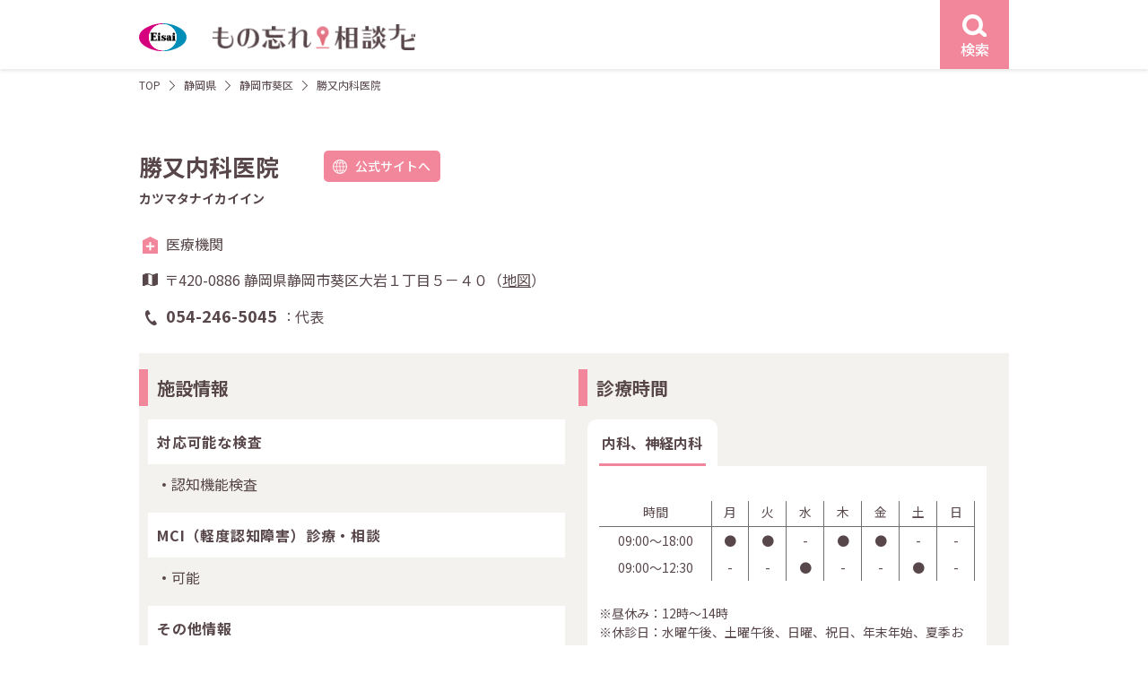

--- FILE ---
content_type: text/html; charset=UTF-8
request_url: https://e-65.eisai.jp/map/detail.php?id=4840
body_size: 7473
content:
<!DOCTYPE html>
<html lang="ja">
<head>
	<meta charset="utf-8">
	<title>勝又内科医院 | もの忘れ相談ナビ</title>
	<meta name="description" content="【エーザイ公式】もの忘れ相談ナビはエーザイ株式会社が運営する認知症医療機関検索サイトです。認知症に関する相談ができる静岡県 静岡市 葵区の勝又内科医院の情報です。">	
	<meta name="robots" content="index,follow">
	<meta http-equiv="X-UA-Compatible" content="IE=Edge">
	<meta name="format-detection" content="telephone=no">
	<meta name="viewport" content="width=device-width, initial-scale=1">

	<link rel="canonical" href="https://e-65.eisai.jp/map/detail.php?id=4840">

	<meta property="og:title" content="勝又内科医院 | もの忘れ相談ナビ">	
	<meta property="og:type" content="article">
	<meta property="og:url" content="https://e-65.eisai.jp/map/detail.php?id=4840">
	<meta property="og:description" content="【エーザイ公式】もの忘れ相談ナビはエーザイ株式会社が運営する認知症医療機関検索サイトです。認知症に関する相談ができる静岡県 静岡市 葵区の勝又内科医院の情報です。">
	<meta property="og:site_name" content="もの忘れ相談ナビ">
	<meta property="og:image" content="https://e-65.eisai.jp/map/_assets/img/ogimage.jpg">
	<link rel="shortcut icon" href="/map/favicon.ico">
	<link rel="preconnect" href="https://fonts.gstatic.com" crossorigin>
	<link rel="preload" as="style" href="https://fonts.googleapis.com/css2?family=Noto+Sans+JP:wght@400;500;700&display=swap">
	<link rel="stylesheet" href="https://fonts.googleapis.com/css2?family=Noto+Sans+JP:wght@400;500;700&display=swap" media="print" onload="this.media='all'">
	<link href="/map/_assets/css/common.min.css?v=20250303" rel="stylesheet">
	<link href="/map/_assets/css/detail.min.css?v=20250303" rel="stylesheet">
	<script type="application/ld+json">
{
    "@context": "https://schema.org",
    "@type": "BreadcrumbList",
    "itemListElement": [
        {
            "@type": "ListItem",
            "position": 1,
            "item": {
                "@id": "/map/",
                "name": "もの忘れ相談ナビ"
            }
        },
        {
            "@type": "ListItem",
            "position": 2,
            "item": {
                "@id": "/map/area02.php?pref_id=635",
                "name": "静岡県から探す"
            }
        },
        {
            "@type": "ListItem",
            "position": 3,
            "item": {
                "@id": "/map/result.php?pref_id=22&city_id=635&town_id=590",
                "name": "静岡県 静岡市 葵区の医療施設一覧"
            }
        },
        {
            "@type": "ListItem",
            "position": 4,
            "item": {
                "@id": "/map/detail.php?id=4840&pref_id=22&city_id=635&town_id=590",
                "name": "勝又内科医院"
            }
        }
    ]
}
</script>
		<script type="application/ld+json">
{
    "@context": "https://schema.org",
    "@type": "Hospital",
    "name": "勝又内科医院",
    "url": "/map/detail.php?id=4840&pref_id=22&city_id=635&town_id=590",
    "telephone": "054-246-5045",
    "faxNumber": "054-246-5045",
    "MedicalSpecialty": "内科、神経内科",
    "address": {
        "@type": "PostalAddress",
        "postalCode": "420-0886",
        "streetAddress": "静岡県静岡市葵区大岩１丁目５－４０",
        "addressCountry": {
            "@type": "Country",
            "name": "JP"
        }
    },
    "geo": {
        "@type": "GeoCoordinates",
        "latitude": 34.993947,
        "longitude": 138.381907
    }
}
</script>
	</head>
<body class="detail">
	<!-- Google Tag Manager -->
	<noscript><iframe src="//www.googletagmanager.com/ns.html?id=GTM-KT37LF7" height="0" width="0" style="display:none;visibility:hidden"></iframe></noscript>
<script>
(function (w, d, s, l, i) {
	w[l] = w[l] || []; w[l].push({
	'gtm.start':
	new Date().getTime(), event: 'gtm.js'
	}); var f = d.getElementsByTagName(s)[0],
	j = d.createElement(s), dl = l != 'dataLayer' ? '&l=' + l : ''; j.async = true; j.src =
	'//www.googletagmanager.com/gtm.js?id=' + i + dl; f.parentNode.insertBefore(j, f);
	})(window, document, 'script', 'dataLayer', 'GTM-KT37LF7');</script>
	<!-- End Google Tag Manager -->
	<div id="content-wrap">
		<header id="header" class="l-header">
			<div class="l-header__wrap l-content">
				<div class="l-header__logo">
					<a href="/map/">
						<figure class="site-logo">
							<img src="/map/_assets/img/common/logo.svg" width="53" height="32" alt="もの忘れ相談ナビ">
						</figure><!-- /.site-logo -->
						<h1 class="site-name"><img src="/map/_assets/img/common/logo_name.png" srcset="/map/_assets/img/common/logo_name.png 1x,/map/_assets/img/common/logo_name@2x.png 2x" width="226" height="32" alt="もの忘れ相談ナビ"></h1>
					</a>
				</div><!-- /.l-header__logo -->
				<div class="l-header__search">
					<a href="#search-modal" class="js-modal event-search-header">
						<figure class="search-icon">
							<img src="/map/_assets/img/icons/icon_search_w.svg" width="26.7" height="24.57" alt="検索">
						</figure>
						<div class="search-label text-center">検索</div>
					</a><!-- /.js-modal -->
				</div><!-- /.l-header__search -->
			</div><!-- /.l-header__wrap -->
		</header><!-- /l-header -->
		<div id="main-column" class="d-flex">
			<main id="primary"><div class="c-breadcrumb l-content">
	<ol class="c-breadcrumb__lists no-bullet">
		<li><a href="/map/">TOP</a></li>
		<li><a href="/map/area02.php?pref_id=22">静岡県</a></li>
		<li>	
			<a href="/map/result.php?pref_id=22&city_id=635&town_id=590">
				静岡市葵区			</a>
		</li>
		<li>勝又内科医院</li>
	</ol><!-- /.c-breadcrumb__lists -->
</div><!-- /.c-breadcrumb -->
<div class="l-content p-detail">

		<div class="p-detail__head">
		<div class="head__name">
			<h2 class="detail-name">勝又内科医院</h2>
						<div class="detail-site u-pc">
				<a href="https://www.katsumata-naika.net/" class="c-button pink radius site event-site-facility" target="_blank"><span class="name">公式サイトへ</span></a>
			</div><!-- ./site -->
					</div><!-- /.head__name -->
				<h3 class="head__kana">カツマタナイカイイン</h3>
				<div class="head__info">
			<div class="type type-medical">医療機関</div>
			<div class="address">
				〒420-0886 				静岡県静岡市葵区大岩１丁目５－４０（<a href="#map-modal" class="js-modal">地図</a>）
			</div>
			<div class="tel">
				<dl class="tel__list">
					<dt class="list-tel">054-246-5045</dt>
					<dd class="list-caption">代表</dd>
														</dl><!-- /.tel__list -->
			</div><!-- /.tel -->
			<div class="navi u-sp">
				<ul class="no-bullet">
					<li class="navi-tel"><a href="tel:054-246-5045" class="c-button pink call radius event-call-represent"><span class="name">電話をかける</span></a></li>
										<li class="navi-site"><a href="https://www.katsumata-naika.net/" class="c-button pink site radius event-site-facility" target="_blank"><span class="name">公式サイトへ</span></a></li>
									</ul><!-- /ul.no-bullet -->
			</div><!-- /.navi -->
		</div><!-- /.head__info -->
	</div><!-- /.p-detail__head -->
		 
	<div class="p-detail__info two-grid">
				<div class="info__row institution">
			<div class="c-title__h3 title-border-pink-detail info__title">
				<h3 class="title">施設情報</h3>
			</div><!-- /.c-title -->
			<div class="info__inner">
								<div class="institution__title">
					<h4 class="title">対応可能な検査</h4>
									</div><!-- /.institution__title -->
				<div class="institution__content">
					<ul class="institution__lists">
						<li>認知機能検査</li>					</ul><!-- /.institution__lists -->
				</div><!-- /.institution__content -->
				
								<div class="institution__title">
										<h4 class="title">MCI（軽度認知障害）診療・相談</h4>
					<!-- <h4 class="title">対応可能な認知症</h4> -->
														</div><!-- /.institution__title -->
				<div class="institution__content">
					<ul class="institution__lists">
						<li>可能</li>
					</ul><!-- /.institution__lists -->
				</div><!-- /.institution__content -->
				
								<div class="institution__title">
					<h4 class="title">その他情報</h4>
				</div><!-- /.institution__title -->
				<div class="institution__content">
					<ul class="institution__lists">
																																				<li>成年後見人の鑑定書作成</li>
																		<li>介護保険 主治医意見書作成</li>
																		
					</ul><!-- /.institution__lists -->
				</div><!-- /.institution__content -->
				
								<div class="institution__title">
					<h4 class="title">施設案内の特記事項</h4>
				</div>
				<div class="institution__content">
				<ul class="institution__lists full">
															</ul><!-- /.institution__lists -->
											<div class="institution__info_other">
					静岡市認知症協議会会員					</div>
									
				</div><!-- /.institution__lists -->
				
			</div><!-- /.info__inner -->
		</div><!-- /.info__row -->
						<div class="info__row consultation">
			<div class="c-title__h3 title-border-pink-detail info__title">
				<h3 class="title-name">診療時間</h3>
			</div><!-- /.c-title -->
			<div class="info__inner">
				<ul class="no-bullet consultation__tab-head">
										<li><a href="#tab01" class="js-tabs event-tab-consultation is-active">内科、神経内科</a></li>
																			</ul><!-- /.consultation__tab-head -->
								<div id="tab01" class="js-tabs-content is-open">
									<div class="consultation__tab-content">
						<div class="consultation__annotation">
																											</div><!-- /.consultation__annotation -->
												<table class="consultation__table">
							<tr>
								<th class="time">時間</th>
								<th>月</th>
								<th>火</th>
								<th>水</th>
								<th>木</th>
								<th>金</th>
								<th>土</th>
								<th>日</th>
							</tr>
							<tr><td>09:00〜18:00</td><td>●</td><td>●</td><td>-</td><td>●</td><td>●</td><td>-</td><td>-</td></tr>							</tr>
							<tr><td>09:00〜12:30</td><td>-</td><td>-</td><td>●</td><td>-</td><td>-</td><td>●</td><td>-</td></tr>							</tr>
													</table><!-- /.consultation__table -->
																		<div class="consultation__annotation">
							<p>※昼休み：12時～14時<br />
※休診日：水曜午後、土曜午後、日曜、祝日、年末年始、夏季お盆期間</p>
						</div><!-- /.consultation__annotation -->
											</div><!-- /.consultation__tab-content -->
									</div><!-- /.js-tabs-content -->
				
											</div><!-- /.info__innder -->
		</div><!-- /.p-detail__info -->	
			</div><!-- /.p-detail__info -->
		<div class="p-detail__other">
		<div class="c-title__h3 title-border-pink-detail other__title">
						
			<h3 class="title-name">静岡県静岡市葵区のその他の施設</h3>
		</div><!-- /.c-title -->
		<div class="other__list">

			<div class="other__list-start">
				<ul class="no-bullet">
					<li><a href="detail.php?id=4825">静岡赤十字病院</a></li><li><a href="detail.php?id=5137">あおばこころのクリニック</a></li><li><a href="detail.php?id=4830">溝口病院</a></li><li><a href="detail.php?id=5117">えのもと循環器科・内科</a></li><li><a href="detail.php?id=4839">大石内科循環器科医院</a></li></ul><!-- /.no-bullet --></div><!-- /.other__list-start --><div class="other__list-end"><ul class="no-bullet other__list-end u-pc"><li><a href="detail.php?id=13177">上足洗内科クリニック</a></li><li><a href="detail.php?id=4952">木下医院</a></li><li><a href="detail.php?id=4901">神経内科木村クリニック</a></li><li><a href="detail.php?id=5089">こじまクリニック内科・循環器科</a></li><li><a href="detail.php?id=5130">佐々木ハートクリニック</a></li>				</ul><!-- /.no-bullet -->
			</div><!-- /.other__list-end -->
		</div><!-- /.other__list -->
		<div class="other__more">
			<a href="result.php?pref_id=22&city_id=635&town_id=590" class="c-button pink outline arrow-r sp-arrow-b js-detail-more">もっと見る</a>
		</div><!-- /.other__more -->
	</div><!-- /.p-detail__other -->
	</div><!-- /.l-content -->
</main><!-- /#primary -->
</div><!-- /#main-column -->
<div id="search-modal" class="c-modal modal-search sp-size-full">
	<div class="c-modal__wrap">
		<div class="c-modal__close">
			<a href="#" class="modal__close button u-pc">
				<svg xmlns="http://www.w3.org/2000/svg" width="21.807" height="21.807" viewBox="0 0 21.807 21.807">
					<g transform="translate(1.107 1.107)">
						<path d="M19.293,20.707l-20-20L.707-.707l20,20Z" transform="translate(-0.4 -0.4)" fill="#f2879b" />
						<path d="M19.286,20.7-.707.707.707-.707,20.7,19.286Z" transform="translate(19.993 0) rotate(90)" fill="#f2879b" />
					</g>
				</svg>
			</a>
		</div><!-- /.c-modal__close -->
		<div class="c-modal__content">
			<div class="c-modal__close u-sp search-menu__close">
				<a href="#" class="modal__close u-sp">
					<svg xmlns="http://www.w3.org/2000/svg" width="21.807" height="21.807" viewBox="0 0 21.807 21.807">
						<g transform="translate(1.107 1.107)">
							<path d="M19.293,20.707l-20-20L.707-.707l20,20Z" transform="translate(-0.4 -0.4)" fill="#f2879b" />
							<path d="M19.286,20.7-.707.707.707-.707,20.7,19.286Z" transform="translate(19.993 0) rotate(90)" fill="#f2879b" />
						</g>
					</svg>
				</a>
			</div><!-- /.c-modal__close -->
			<form class="search-form" action="" method="POST">
				<div class="search-menu">
					<div class="search-menu__start">
						<div class="search-menu__inner">
							<div class="c-title__h3 bg-dark">
								<h3 class="title-name">エリア</h3>
							</div><!-- /.c-title__h3 -->						
							<div class="search-menu__content search-area">
								<select name="pref_id" class="select-pref js-pref-select"><option value="" hidden>都道府県選択</option><option value="1">北海道 (389)</option><option value="2">青森県 (85)</option><option value="3">岩手県 (150)</option><option value="4">宮城県 (172)</option><option value="5">秋田県 (88)</option><option value="6">山形県 (97)</option><option value="7">福島県 (157)</option><option value="13">東京都 (1180)</option><option value="14">神奈川県 (499)</option><option value="11">埼玉県 (405)</option><option value="12">千葉県 (362)</option><option value="8">茨城県 (147)</option><option value="10">群馬県 (86)</option><option value="9">栃木県 (106)</option><option value="15">新潟県 (105)</option><option value="16">富山県 (168)</option><option value="17">石川県 (98)</option><option value="18">福井県 (73)</option><option value="19">山梨県 (71)</option><option value="20">長野県 (115)</option><option value="22">静岡県 (291)</option><option value="23">愛知県 (446)</option><option value="21">岐阜県 (245)</option><option value="24">三重県 (152)</option><option value="27">大阪府 (263)</option><option value="28">兵庫県 (239)</option><option value="26">京都府 (168)</option><option value="25">滋賀県 (64)</option><option value="29">奈良県 (29)</option><option value="30">和歌山県 (25)</option><option value="36">徳島県 (86)</option><option value="37">香川県 (62)</option><option value="38">愛媛県 (119)</option><option value="39">高知県 (42)</option><option value="33">岡山県 (159)</option><option value="34">広島県 (314)</option><option value="35">山口県 (135)</option><option value="31">鳥取県 (42)</option><option value="32">島根県 (40)</option><option value="40">福岡県 (427)</option><option value="41">佐賀県 (76)</option><option value="42">長崎県 (109)</option><option value="43">熊本県 (108)</option><option value="44">大分県 (109)</option><option value="45">宮崎県 (75)</option><option value="46">鹿児島県 (133)</option><option value="47">沖縄県 (63)</option></select>								<select name="city_town" class="select-wards"disabled><option value="" hidden>市区町村選択</option></select>							</div><!-- /.search-menu__content -->
						</div><!-- /.search-menu__inner -->

						<div class="search-menu__inner">
							<div class="c-title__h3 bg-dark">
								<h3 class="title-name">各種検査から探す</h3>
							</div><!-- /.c-title__h3 -->
							<div class="search-menu__content search-inspections">
								<ul class="no-bullet search-checklists">
																		<li>
										<input type="checkbox" name="insp[]" value="aware" id="check-inspections-aware" ><label for="check-inspections-aware">認知機能検査</label>
									</li>
																		<li>
										<input type="checkbox" name="insp[]" value="image" id="check-inspections-image" ><label for="check-inspections-image">脳画像検査</label>
									</li>
																		<li>
										<input type="checkbox" name="insp[]" value="eeg" id="check-inspections-eeg" ><label for="check-inspections-eeg">脳波検査</label>
									</li>
																		<li>
										<input type="checkbox" name="insp[]" value="csf" id="check-inspections-csf" ><label for="check-inspections-csf">脳脊髄液検査</label>
									</li>
																		<li>
										<input type="checkbox" name="insp[]" value="amyloid" id="check-inspections-amyloid" ><label for="check-inspections-amyloid">アミロイドβ検査</label>
									</li>
																	</ul><!-- /.search-lists -->
							</div><!-- /.search-menu__content -->
						</div><!-- /.search-menu__inner -->
					</div><!-- /.search-menu__start -->

					<div class="search-menu__end">
						<div class="search-menu__inner">
							<div class="c-title__h3 bg-dark">
																<h3 class="title-name">MCI（軽度認知障害）診療・相談</h3>
								<!-- <h3 class="title-name">対応可能な認知症</h3> -->
															</div><!-- /.c-title__h3 -->
							<div class="search-menu__content search-dementia">
								<ul class="no-bullet search-checklists">
																											<li>
										<input type="checkbox" name="dementia[]" value="mci" id="check-dementia-mci" ><label for="check-dementia-mci">可能</label>
									</li>
																										</ul><!-- /.search-lists -->
							</div><!-- /.search-menu__content -->
						</div><!-- /.search-menu__inner -->

				<div class="search-menu__inner">
					<div class="c-title__h3 bg-dark">
						<h3 class="title-name">診療曜日</h3>
					</div><!-- /.c-title__h3 -->
					<div class="search-menu__content search-dayofweek">
						<ul class="no-bullet search-checklists__flex">
														<li>
								<input type="checkbox" name="dow[]" value="mon" id="check-dayofweek-mon" ><label for="check-dayofweek-mon">月</label>
							</li>
														<li>
								<input type="checkbox" name="dow[]" value="tue" id="check-dayofweek-tue" ><label for="check-dayofweek-tue">火</label>
							</li>
														<li>
								<input type="checkbox" name="dow[]" value="wed" id="check-dayofweek-wed" ><label for="check-dayofweek-wed">水</label>
							</li>
														<li>
								<input type="checkbox" name="dow[]" value="thu" id="check-dayofweek-thu" ><label for="check-dayofweek-thu">木</label>
							</li>
														<li>
								<input type="checkbox" name="dow[]" value="fri" id="check-dayofweek-fri" ><label for="check-dayofweek-fri">金</label>
							</li>
														<li>
								<input type="checkbox" name="dow[]" value="sat" id="check-dayofweek-sat" ><label for="check-dayofweek-sat">土</label>
							</li>
														<li>
								<input type="checkbox" name="dow[]" value="sun" id="check-dayofweek-sun" ><label for="check-dayofweek-sun">日</label>
							</li>
													</ul><!-- /.search-lists -->
					</div><!-- /.search-menu__content -->
				</div><!-- /.search-menu__inner -->
				<div class="search-menu__inner">
					<div class="c-title__h3 bg-dark">
						<h3 class="title-name">フリーワード</h3>
					</div><!-- /.c-title__h3 -->
					<div class="search-menu__content search-keyword">
						<input type="text" name="q" value="" class="full" placeholder="病院名・地名を入力">
					</div><!-- /.search-menu__inner -->
				</div><!-- /.search-menu__content -->
		</div><!-- /.search-menu__end -->
		<div class="search-menu__submit">
			<p class="search-select-area text-center text-red">都道府県・市区町村を選択してください</p>
			<button type="submit" class="c-button pink outline arrow-r search-submit" disabled><span class="name">検索する</span></button>
		</div><!-- /.search-menu__submit -->
	</div><!-- /.search-menu -->
	</form>
</div><!-- /.c-modal__content -->
</div><!-- /.cmodal__wrap -->
</div><!-- /#search-modal --><div id="map-modal" class="c-modal modal-map">
	<div class="c-modal__wrap">
		<div class="c-modal__close">
			<a href="#" class="modal__close button u-pc">
				<svg xmlns="http://www.w3.org/2000/svg" width="21.807" height="21.807" viewBox="0 0 21.807 21.807">
					<g transform="translate(1.107 1.107)">
						<path d="M19.293,20.707l-20-20L.707-.707l20,20Z" transform="translate(-0.4 -0.4)" fill="#f2879b" />
						<path d="M19.286,20.7-.707.707.707-.707,20.7,19.286Z" transform="translate(19.993 0) rotate(90)" fill="#f2879b" />
					</g>
				</svg>
			</a>
		</div><!-- /.c-modal__close -->
		<div class="c-modal__content map-content">
			<div class="c-modal__close u-sp map__close">
				<a href="#" class="modal__close u-sp">
					<svg xmlns="http://www.w3.org/2000/svg" width="21.807" height="21.807" viewBox="0 0 21.807 21.807">
						<g transform="translate(1.107 1.107)">
							<path d="M19.293,20.707l-20-20L.707-.707l20,20Z" transform="translate(-0.4 -0.4)" fill="#f2879b" />
							<path d="M19.286,20.7-.707.707.707-.707,20.7,19.286Z" transform="translate(19.993 0) rotate(90)" fill="#f2879b" />
						</g>
					</svg>
				</a>
			</div><!-- /.c-modal__close -->
			<h2 class="map__title">勝又内科医院</h2>
			<div class="map__address">静岡県静岡市葵区大岩１丁目５－４０</div>
			<div class="map__view">
				<div class="map__mapicon mapicon__lists">
					<div class="icon icon-medical">医療機関</div>
									</div><!-- /.p-result__mapicon -->
				<div id="map" class="detail"></div>
			</div><!-- /.map__view -->
		</div><!-- /.c-modal__content -->
	</div><!-- /.cmodal__wrap -->
</div><!-- /#search-modal --><div id="footer-page-top">
	<a href="#content-wrap" data-scroll>
		<svg xmlns="http://www.w3.org/2000/svg" width="21.999" height="12.414" viewBox="0 0 21.999 12.414">
			<g transform="translate(-1174.862 -2532.718)">
				<path d="M-2113.354,12004.574a1,1,0,0,1-.707-.293,1,1,0,0,1,0-1.414l9.293-9.292-9.293-9.293a1,1,0,0,1,0-1.414,1,1,0,0,1,1.414,0l10.707,10.707-10.707,10.706A1,1,0,0,1-2113.354,12004.574Z" transform="translate(-10807.713 430.778) rotate(-90)" fill="#fff" />
			</g>
		</svg>
	</a>
</div><!-- /#footer-page-top -->


<div class="l-footer-policy">
	<div class="l-content">
		<h4 class="footer-policy-title">「もの忘れ相談ナビ」のご利用に関する注意事項</h4>
		<ul class="footer-policy-list">
			<li>「もの忘れ相談ナビ」は、掲載許可を受けた施設を掲載しております。特定の医薬品を処方する施設やエーザイ株式会社（以下「当社」）が推奨する施設をご案内するものではありません。実際に受診される施設につきましては、ご自身でご判断の上、選択してください。</li>
			<li>各掲載施設の検査項目は、各施設が対応可能な項目のうち、保険適用が認められているもののみを掲載しています。保険適用外のアミロイドPET検査も行っていることがあり得ますのでご注意ください。また、脳脊髄液検査にはリン酸化タウ蛋白検査およびアミロイドベータ検査が、脳画像検査にはCT検査、MRI検査、SPECT検査およびアミロイドPET検査が含まれますが、これらのうちの一部しか対応できない施設もございます。</li>
			<li>掲載施設に関する情報は、できる限り正確かつ最新の情報をご提供できますよう努力しておりますが、掲載した情報が後に変更されるなど、現状とは異なる点が生じることもございます。</li>
			<li>掲載施設をご訪問される場合には、事前にお電話などでご確認されることをおすすめいたします。掲載施設に関するお問い合わせは、当社ではお答えすることができません。</li>
			<li>「もの忘れ相談ナビ」のご利用によって生じたいかなる損害についても、当社ではその責任を一切負いかねますので、予めご了承ください。</li>



		</ul>
	</div>
</div>


<footer id="footer" class="l-footer">
	<div class="l-content footer-start">
				<div class="footer-start__guidedial">
			<div class="title text-bold">認知症支援施設 案内ダイヤル</div>
			<div class="tel-sub text-right"><span class="sub01">いー老後</span><span class="sub02">に</span><span class="sub03">し</span><span class="sub04">よ</span></div><!-- /.tel-sub -->
			<div class="tel-number">
				<a href="tel:0120165244">
					<figure>
						<img src="/map/_assets/img/common/img_footer_tel.svg" width="240" height="30" alt="0120-165-244">
					</figure>
				</a>
			</div><!-- /.tel-number -->
			<div class="time">受付時間 9:00-21:00　平日・土日祝<br>12月30日～1月3日は除く</div>

			<p class="explain">施設情報の新規掲載または掲載情報変更のご連絡もこちらよりお願いいたします。</p>
		</div><!-- /.footer-start__guidedial -->

		<div class="footer-start__navi">
			<div class="logo">
				<a href="https://theotol.soudan-e65.com/" target="_blank">
					<figure><img src="/map/_assets/img/common/img_theotol_e65_logo.svg" width="300" height="87" alt="テヲトル（認知症ポータルサイト）"></figure>
				</a>
			</div><!-- /.logo -->
			<p class="explain">※テヲトルは、エーザイグループのTheoria technologies株式会社が運営する認知症ポータルサイトです。</p>
		</div><!-- /.footer-start__navi -->
	</div><!-- /.l-footer__wrap -->

	<div class="l-content footer__end">
		<ul class="footer__end-menu no-bullet">
			<li><a href="https://www.eisai.co.jp/" target="_blank">エーザイ企業サイト</a></li>
			<li><a href="https://www.eisai.co.jp/privacy/" target="_blank">個人情報の取扱いについて</a></li>
			<li><a href="https://www.eisai.co.jp/privacy/external-transmission/index.html#e-65-map" target="_blank">外部送信について</a></li>
			<li><a href="https://www.eisai.co.jp/aboutsite/index.html" target="_blank">ご利用について</a></li>
			<li><a href="https://www.eisai.co.jp/acguide.html" target="_blank">アクセシビリティ</a></li>
		</ul><!-- /.footer__end-menu -->
		<figure class="footer__end-hhc">
			<img src="/map/_assets/img/common/img_logo_hhc.svg" width="96" height="39" alt="hhc（human health care）">
		</figure><!--  /.footer__end-hhc -->
		<div class="footer__end-copy">©2020 Eisai Co., Ltd.</div>
	</div><!-- /.footer__end -->
</footer><!-- /.l-footer -->
</div><!-- /#content-wrap -->
<script src="/map/_assets/js/jquery-3.6.0.min.js"></script>
<script src="/map/_assets/js/main.js?v=20230802"></script>
<script>
var markerData = [{"name":"\u52dd\u53c8\u5185\u79d1\u533b\u9662","lat":34.993947,"lng":138.381907,"icon":"\/map\/_assets\/img\/icons\/icon_pin_hospital.svg","type":"hospital"}];
</script>
<script async defer src="https://maps.googleapis.com/maps/api/js?key=AIzaSyCguZyRcs4fSrqpA06KrzepzhEnm1uYy5w" type="text/javascript"></script>
<script async defer src="/map/_assets/js/map-detail.js"></script>
</body>

</html>

--- FILE ---
content_type: text/css
request_url: https://e-65.eisai.jp/map/_assets/css/detail.min.css?v=20250303
body_size: 2286
content:
.p-detail{padding-top:5.3rem;padding-bottom:10rem}.p-detail__head .head__name{-webkit-box-pack:start;-ms-flex-pack:start;-webkit-box-align:center;-ms-flex-align:center;display:-webkit-box;display:-ms-flexbox;display:flex;align-items:center;justify-content:flex-start}.p-detail__head .head__name .detail-name{font-size:2.6rem}.p-detail__head .head__name .detail-site{width:13rem;margin-left:5rem}.p-detail__head .head__name .detail-site .c-button{width:100%;height:3.5rem;font-size:1.4rem}.p-detail__head .head__name .detail-site .name{padding-left:2.4rem}.p-detail__head .head__kana{margin-top:.6rem;font-size:1.4rem}.p-detail__head .head__info{margin-top:2.8rem}.p-detail__head .head__info .type{-webkit-box-align:center;-ms-flex-align:center;display:-webkit-box;display:-ms-flexbox;display:flex;position:relative;align-items:center;padding-left:3rem;font-weight:400}.p-detail__head .head__info .type::before{position:absolute;left:0;content:""}.p-detail__head .head__info .type.type-medical::before{top:.2rem;left:.1rem;width:2.3rem;height:2.3rem;background:url(../img/icons/icon_medical.svg) no-repeat center center}.p-detail__head .head__info .type.type-support::before{top:0;width:2.3rem;height:2.3rem;background:url(../img/icons/icon_support.svg) no-repeat center center}.p-detail__head .head__info .address{position:relative;margin-top:1.6rem;padding-left:2.8rem;font-weight:400}.p-detail__head .head__info .address::before{position:absolute;top:.5rem;left:.4rem;width:1.7rem;height:1.4rem;background:url(../img/icons/icon_list_map.svg) no-repeat center center;content:""}.p-detail__head .head__info .address a{text-decoration:underline}.p-detail__head .head__info .address a:hover{text-decoration:none}.p-detail__head .head__info .tel{position:relative;margin-top:1.5rem;padding-left:3rem}.p-detail__head .head__info .tel::before{position:absolute;top:.7rem;left:.7rem;width:1.3rem;height:1.7rem;background:url(../img/icons/icon_phone.svg) no-repeat center center;content:""}.p-detail__head .head__info .tel__list{-ms-grid-rows:auto;-ms-grid-columns:auto 1fr;display:-ms-grid;display:grid;grid-template:auto/auto 1fr;margin:0}.p-detail__head .head__info .tel__list dd,.p-detail__head .head__info .tel__list dt,.p-detail__info .info__inner p{margin:0}.p-detail__head .head__info .tel__list .list-tel{position:relative;-ms-grid-column:1;grid-column:1;font-size:1.8rem}.p-detail__head .head__info .tel__list .list-tel::before{position:absolute;top:0;right:.5rem;bottom:0;margin:auto 0;content:":";font-weight:400;font-size:1.6rem}.p-detail__head .head__info .tel__list .list-tel:not(:first-child),.p-detail__head .head__info .tel__list .list-tel:not(:first-child)+dd{margin-top:.5rem}.p-detail__head .head__info .tel__list .list-caption{-webkit-box-align:center;-ms-flex-align:center;display:-webkit-inline-box;display:-ms-inline-flexbox;display:inline-flex;-ms-grid-column:2;grid-column:2;align-items:center;font-weight:400}.p-detail__head .head__info .navi{margin-top:2.9rem}.p-detail__head .head__info .navi ul{-ms-grid-columns:1fr 2.5rem 1fr;-ms-grid-rows:auto;display:-ms-grid;display:grid;grid-template-rows:auto;grid-template-columns:1fr 1fr;grid-template-areas:"sp-tel sp-site";gap:0 2.5rem}.p-detail__head .head__info .navi-tel{grid-area:sp-tel;-ms-grid-row:1;-ms-grid-column:1}.p-detail__head .head__info .navi-site .name,.p-detail__head .head__info .navi-tel .name{margin-left:2.8rem}.p-detail__head .head__info .navi-site{grid-area:sp-site;-ms-grid-row:1;-ms-grid-column:3}.p-detail__head .head__info .navi .c-button{width:15.5rem;height:4.3rem;font-size:1.6rem}.p-detail__info{margin-top:2.8rem;padding:1.8rem 1rem 3rem;background-color:#f4f2ef}.p-detail__info .info__title{-webkit-box-align:center;-ms-flex-align:center;display:-webkit-box;display:-ms-flexbox;display:flex;align-items:center;min-height:4.1rem;margin-left:-1rem;line-height:1.4}.p-detail__info .info__title .title{font-size:2rem}.p-detail__info .info__inner{margin-top:1.5rem}.p-detail__info .info__inner p+p{margin-top:.5rem}.p-detail__info .institution__title{position:relative;padding:1.3rem 1rem;background-color:#fff}.p-detail__info .institution__title .title{letter-spacing:.05em}.p-detail__info .institution__title .icon{position:absolute;top:0;right:1rem;bottom:0;width:1.8rem;height:1.8rem;margin:auto 0}.p-detail__info .institution__title .icon a{display:block;position:relative;height:100%}.p-detail__info .institution__title .icon a::before{position:absolute;top:0;right:0;bottom:0;width:100%;height:100%;margin:auto 0;background:url(../img/icons/icon_question.svg) no-repeat center center;background-size:auto 100%;content:"";-webkit-transition:.3s ease-in-out;transition:.3s ease-in-out}.p-detail__info .institution__title .icon a:hover::before{background-image:url(../img/icons/icon_question_hover.svg)}.p-detail__info .institution__content{margin-top:1rem;padding:0 1rem;font-weight:400}.p-detail__info .institution__content+.institution__title{margin-top:2rem}.p-detail__info .institution__lists{display:-webkit-box;display:-ms-flexbox;display:flex;-ms-flex-wrap:wrap;flex-wrap:wrap;margin:0 -2.2rem;padding:0;list-style-type:none}.p-detail__info .institution__lists li{position:relative;width:calc(50% - 4.4rem);margin:0 2.2rem;padding:0 0 0 1.6rem;font-weight:400;font-size:1.6rem}.p-detail__info .institution__lists li::before{display:block;position:absolute;top:1.05rem;left:.6rem;width:.4rem;height:.4rem;border-radius:100vh;background-color:#58474a;content:""}.p-detail__info .institution__lists li:nth-child(n+3),.p-detail__info .institution__lists.full li:nth-child(n+2){margin-top:.5rem}.p-detail__info .institution__lists.full li{width:100%}.p-detail__info .institution__info_other{margin-top:.8rem}.p-detail__info .institution__info .info__content{padding:1rem}.p-detail__info .consultation__tab-head,.p-detail__info .consultation__tab-head li a{display:-webkit-box;display:-ms-flexbox;display:flex;-ms-flex-wrap:wrap;flex-wrap:wrap}.p-detail__info .consultation__tab-head{margin:0 -.25rem}.p-detail__info .consultation__tab-head li{width:calc(33.3333333333% - .5rem);margin:0 .25rem}.p-detail__info .consultation__tab-head li a{-webkit-box-align:center;-ms-flex-align:center;-webkit-box-pack:center;-ms-flex-pack:center;position:relative;align-items:center;justify-content:center;width:100%;height:100%;min-height:5.2rem;padding:.2rem;border-radius:1rem 1rem 0 0;background-color:rgba(88,71,74,.1);font-weight:400;text-align:center;-webkit-transition:color .3s ease-in-out,background-color .3s ease-in-out;transition:color .3s ease-in-out,background-color .3s ease-in-out}.p-detail__info .consultation__tab-head li a::before{position:absolute;right:0;bottom:0;left:0;width:calc(100% - 2.6rem);height:.3rem;margin:0 auto;background-color:transparent;content:"";-webkit-transition:background-color .3s ease-in-out;transition:background-color .3s ease-in-out}.p-detail__info .consultation__tab-head li a.is-active,.p-detail__info .consultation__tab-head li a:hover{background-color:#fff;font-weight:700}.p-detail__info .consultation__tab-head li a.is-active::before,.p-detail__info .consultation__tab-head li a:hover::before{background-color:#f2879b}.p-detail__info .consultation__tab-content{padding:1.3rem 1.3rem 2rem;font-weight:400}.p-detail__info .consultation .js-tabs-content{background-color:#fff}.p-detail__info .consultation__table{width:100%;margin:2.6rem 0;font-weight:400;font-size:1.4rem;line-height:1.4285714286;table-layout:fixed}.p-detail__info .consultation__table td,.p-detail__info .consultation__table th{text-align:center}.p-detail__info .consultation__table th{padding:.2rem .6rem .6rem;border-bottom:1px solid #707070;font-weight:inherit}.p-detail__info .consultation__table th.time{width:12.5rem}.p-detail__info .consultation__table td{padding:.5rem .6rem}.p-detail__info .consultation__table tr td:not(:first-child),.p-detail__info .consultation__table tr th:not(:first-child){border-right:1px solid #707070;border-left:1px solid #707070}.p-detail__info .consultation__annotation{font-weight:400;font-size:1.4rem}.p-detail__info .consultation__notes{margin-top:2.8rem;padding:0 1rem;font-weight:400}.p-detail__info .consultation__notes p+p{margin-top:.4rem}.p-detail__other .other__list{margin-top:1.6rem}.p-detail__other .other__list li{border-bottom:1px solid rgba(88,71,74,.3)}.p-detail__other .other__list li a{display:block;position:relative;padding:1.4rem 3.6rem 1.4rem 0}.p-detail__other .other__list li a::before{position:absolute;top:.2rem;right:1.3rem;bottom:0;width:.9rem;height:1.5rem;margin:auto 0;background:url(../img/icons/icon_arrow_pink_right.svg) no-repeat center;background-size:auto 100%;content:""}.p-detail__other,.p-detail__other .other__more{margin-top:4rem}.p-detail__other .other__more .c-button{width:24.9rem;height:4.2rem}@media screen and (max-width:767px){.p-detail{padding-top:2.2rem;padding-bottom:8rem}.p-detail__head{padding:0 2rem}.p-detail__head .head__name .detail-name{font-size:2rem}.p-detail__head .head__kana{margin-top:.4rem;font-size:1.3rem}.p-detail__head .head__info{margin-top:1.5rem;font-size:1.2rem}.p-detail__head .head__info .type{padding-left:2.4rem;letter-spacing:.05em}.p-detail__head .head__info .type.type-medical::before{top:.1rem;width:1.3rem;height:1.5rem;background-size:auto 100%}.p-detail__head .head__info .type.type-support::before{width:1.3rem;height:1.5rem;background-size:auto 100%}.p-detail__head .head__info .address{margin-top:.8rem;padding-left:2.4rem;letter-spacing:.025em}.p-detail__head .head__info .address::before,.p-detail__head .head__info .tel::before{top:.2rem;left:0;width:1.7rem;height:1.4rem;background-size:auto 100%}.p-detail__head .head__info .tel{margin-top:.7rem;padding-left:2.4rem}.p-detail__head .head__info .tel__list .list-tel{padding-right:1.2rem;font-size:1.2rem;letter-spacing:.05em}.p-detail__head .head__info .tel__list .list-tel::before,.p-detail__info .info__inner{font-size:1.2rem}.p-detail__head .head__info .tel__list .list-tel:not(:first-child),.p-detail__head .head__info .tel__list .list-tel:not(:first-child)+dd{margin-top:.3rem}.p-detail__info{margin-top:3rem;padding:1.5rem 1rem 3rem}.p-detail__info .info__title .title{font-size:1.8rem}.p-detail__info .institution__title{padding:1.05rem 1rem}.p-detail__info .institution__title .title{font-size:1.4rem}.p-detail__info .institution__title .icon a::before{width:1.7rem;height:1.7rem}.p-detail__info .institution__content+.institution__title{margin-top:1.1rem}.p-detail__info .institution__lists{margin:0}.p-detail__info .institution__lists li{width:calc(50% - 0rem);margin:0;padding-left:1.2rem;font-size:1.2rem;letter-spacing:.025em}.p-detail__info .institution__lists li::before{top:.8rem;width:.2rem;height:.2rem}.p-detail__info .institution__lists li:nth-child(n+3),.p-detail__info .institution__lists.full li:nth-child(n+2){margin-top:.8rem}.p-detail__info .consultation{margin-top:2rem}.p-detail__info .consultation__tab-head li a{min-height:4.5rem;font-size:1.2rem}.p-detail__info .consultation__tab-head li a::before{width:calc(100% - 2rem)}.p-detail__info .consultation__tab-content{padding:1rem 1rem 1.5rem}.p-detail__info .consultation__table{margin:2rem 0}.p-detail__info .consultation__table th{padding:.1rem .6rem .5rem}.p-detail__info .consultation__table th.time{width:10rem}.p-detail__info .consultation__table td{padding:.3rem .6rem}.p-detail__info .consultation__annotation,.p-detail__info .consultation__notes,.p-detail__info .consultation__table,.p-detail__other .other__list li{font-size:1.2rem;letter-spacing:.025em}.p-detail__info .consultation__notes{margin-top:2rem}.p-detail__info .consultation__notes p+p{margin-top:.5rem}.p-detail__other{margin-top:3rem;padding:0 2rem}.p-detail__other .other__title{-webkit-box-align:center;-ms-flex-align:center;display:-webkit-box;display:-ms-flexbox;display:flex;align-items:center;min-height:4.1rem;margin-left:-2rem}.p-detail__other .other__list{margin-top:.9rem}.p-detail__other .other__list li a{padding:1.25rem 3.6rem 1.25rem 0}.p-detail__other .other__list li a::before{right:1rem;width:.6rem;height:1.2rem}.p-detail__other .other__more{margin-top:2.8rem}.p-detail__other .other__more .c-button{width:20.1rem;height:3.4rem}}@media screen and (min-width:768px){.p-detail__head .head__name .detail-name{max-width:calc(100% - 18rem)}.p-detail__head .head__info .tel__list .list-tel{padding-right:2rem;font-weight:700;line-height:1.5}.p-detail__info.two-grid{-ms-grid-columns:46.5rem 2.5rem 1fr;-ms-grid-rows:auto;display:-ms-grid;display:grid;grid-template-rows:auto;grid-template-columns:46.5rem 1fr;grid-template-areas:"institution consultation";gap:0 2.5rem}.p-detail__info .institution{grid-area:institution}.p-detail__info .consultation{grid-area:consultation;padding-right:1.5rem}.p-detail__info .institution{-ms-grid-row:1;-ms-grid-column:1}.p-detail__info .consultation{-ms-grid-row:1;-ms-grid-column:3}.p-detail__other .other__list{-ms-grid-columns:1fr 0 1fr;-ms-grid-rows:auto;display:-ms-grid;display:grid;grid-template-rows:auto;grid-template-columns:1fr 1fr;grid-template-areas:"list-start list-end";padding:0 1rem;gap:0 0}.p-detail__other .other__list ul{display:-webkit-box;display:-ms-flexbox;display:flex;-ms-flex-wrap:wrap;flex-wrap:wrap}.p-detail__other .other__list li{width:calc(100% - 2rem);margin:0 1rem}.p-detail__other .other__list-start{grid-area:list-start}.p-detail__other .other__list-end{grid-area:list-end}.p-detail__other .other__list-start{-ms-grid-row:1;-ms-grid-column:1}.p-detail__other .other__list-end{-ms-grid-row:1;-ms-grid-column:3}}@media all and (-ms-high-contrast:none){.p-detail__head .head__info .tel__list dd:nth-of-type(1),.p-detail__head .head__info .tel__list dt:nth-of-type(1){-ms-grid-row:1}.p-detail__head .head__info .tel__list dd:nth-of-type(2),.p-detail__head .head__info .tel__list dt:nth-of-type(2){-ms-grid-row:2}.p-detail__head .head__info .tel__list dd:nth-of-type(3),.p-detail__head .head__info .tel__list dt:nth-of-type(3){-ms-grid-row:3}.p-detail__head .head__info .tel__list dd:nth-of-type(4),.p-detail__head .head__info .tel__list dt:nth-of-type(4){-ms-grid-row:4}.p-detail__head .head__info .tel__list dd:nth-of-type(5),.p-detail__head .head__info .tel__list dt:nth-of-type(5){-ms-grid-row:5}.p-detail__head .head__info .tel__list dd:nth-of-type(6),.p-detail__head .head__info .tel__list dt:nth-of-type(6){-ms-grid-row:6}.p-detail__head .head__info .tel__list dd:nth-of-type(7),.p-detail__head .head__info .tel__list dt:nth-of-type(7){-ms-grid-row:7}.p-detail__head .head__info .tel__list dd:nth-of-type(8),.p-detail__head .head__info .tel__list dt:nth-of-type(8){-ms-grid-row:8}.p-detail__head .head__info .tel__list dd:nth-of-type(9),.p-detail__head .head__info .tel__list dt:nth-of-type(9){-ms-grid-row:9}.p-detail__head .head__info .tel__list dd:nth-of-type(10),.p-detail__head .head__info .tel__list dt:nth-of-type(10){-ms-grid-row:10}}

--- FILE ---
content_type: image/svg+xml
request_url: https://e-65.eisai.jp/map/_assets/img/icons/icon_bread_arrow.svg
body_size: 55
content:
<svg xmlns="http://www.w3.org/2000/svg" width="6.207" height="11" viewBox="0 0 6.207 11">
  <path id="icon_bread_arrow" d="M-2113.355,11994.074a.5.5,0,0,1-.354-.146.5.5,0,0,1,0-.707l4.646-4.646-4.646-4.646a.5.5,0,0,1,0-.707.5.5,0,0,1,.707,0l5.353,5.354-5.353,5.354A.5.5,0,0,1-2113.355,11994.074Z" transform="translate(2113.855 -11983.074)" fill="#58474a"/>
</svg>


--- FILE ---
content_type: text/plain
request_url: https://www.google-analytics.com/j/collect?v=1&_v=j102&a=327019165&t=pageview&_s=1&dl=https%3A%2F%2Fe-65.eisai.jp%2Fmap%2Fdetail.php%3Fid%3D4840&ul=en-us%40posix&dt=%E5%8B%9D%E5%8F%88%E5%86%85%E7%A7%91%E5%8C%BB%E9%99%A2%20%7C%20%E3%82%82%E3%81%AE%E5%BF%98%E3%82%8C%E7%9B%B8%E8%AB%87%E3%83%8A%E3%83%93&sr=1280x720&vp=1280x720&_u=YADAAAABAAAAAC~&jid=1839794234&gjid=1526389576&cid=1045761172.1768989850&tid=UA-4761445-6&_gid=1664053396.1768989850&_r=1&_slc=1&gtm=45He61g1n81KT37LF7v9105699188za200zd9105699188&gcd=13l3l3l3l1l1&dma=0&tag_exp=103116026~103200004~104527906~104528500~104684208~104684211~105391252~115616985~115938466~115938469~116744867~117025847~117041587~117091818&z=1227105735
body_size: -549
content:
2,cG-0WSP0NKTDJ,cG-Z1CS7FNTEN

--- FILE ---
content_type: image/svg+xml
request_url: https://e-65.eisai.jp/map/_assets/img/common/img_logo_hhc.svg
body_size: 4566
content:
<svg xmlns="http://www.w3.org/2000/svg" viewBox="0 0 293.36 120.51"><defs><style>.cls-1{fill:#231815;}</style></defs><title>アセット 2</title><g id="レイヤー_2" data-name="レイヤー 2"><g id="レイヤー_1-2" data-name="レイヤー 1"><path class="cls-1" d="M204.72,36c.57-.06,3.51.34,4.06.85a1.3,1.3,0,0,0,.26.26l1.79,1a8,8,0,0,0,.77.33c1.07.43.79,1.76.42,3-.31.8-1.57,2.06-1.57,2.8,0,.91-2.25,1.76-2.92,2.25A14,14,0,0,1,204.29,48c-.11,0-.23-.08-.34,0-1,.24-2.09.83-3.08,1.17a2.71,2.71,0,0,0-.38.18l-2.1,1.08a7.94,7.94,0,0,0-.69.42c-.42.3-1.14.85-1.54,1.21-.22.19-.42.39-.64.58-.57.45-.56.53-.71,1.63,0,.25-.27.43-.35.68-.2.57-.14,1.8-.45,2.09-.1.09,0,.2,0,.32-.05,1.29,1,2.88,2.1,2.81.82-.05,5.33.28,6.44-.27a1.54,1.54,0,0,1,.71-.24c1.35.08,2.66-.16,4.14-.09.28,0,.55-.2.83-.2.81,0,2.68-.4,2.9-.4,1.83,0,3.35-1.68,4.94-1.68a34.41,34.41,0,0,0,3.47-2c.39-.77,2.61-1.56,3.29-2.08,1.72-1.34,2.48-3.3,4.26-4.18.64-.31.89-1.45,1.92-1.45,1.8,0,1.13,1.16.69,2.49-.09.26-.29.47-.4.72-.4.94-1.24,2.71-1.43,3.16-.44.92-1,1.32-1.67,2.39-.07.13-.13.26-.2.4-.26.52-1.25,1.17-1.77,1.66a2,2,0,0,1-.74.39c-.9.28-2.37,2-3.18,2.4-.26.12-.5.32-.77.42a18.06,18.06,0,0,0-3.91,1.6,12.26,12.26,0,0,1-2.47,1.16,2.61,2.61,0,0,0-.48.09,7.51,7.51,0,0,1-2,.66c-.49,0-1.28.3-2.19.32-.26,0-1.05.58-1.3.52a22.32,22.32,0,0,0-3,.06.81.81,0,0,0-.34.13c-1,.54-6.89.36-7.8.36-2.46,0-4.94-.12-6.74-1a11.67,11.67,0,0,1-2.64-1.57,6.11,6.11,0,0,0-.92-.63,1.78,1.78,0,0,1-.65-.46c-.48-.7-.25-1.64-.37-2.73,0-.12-.12-.21-.18-.32a3.62,3.62,0,0,1,.36-2,1.63,1.63,0,0,0,.17-.35c.18-.83,0-2.12.24-3a1.81,1.81,0,0,1,.45-.75c.24-.28.37-.68.61-1a4.17,4.17,0,0,0,.49-.65,5.51,5.51,0,0,0,.36-1,3.15,3.15,0,0,1,.35-.76,9.78,9.78,0,0,0,.36-1c.09-.27.31-.5.34-.79s.43-.85.43-1.23a.94.94,0,0,1,.33-.61c.51-.59,1.1-2.15,1.84-2.15.58,0,.74-1.69,1.35-1.69s2.05-1.42,2.58-1.79a12.85,12.85,0,0,1,1.13-.68c.33-.16,1.37-.48,1.52-.79.44-.89,2.08-1.75,3-2.17a2,2,0,0,0,.35-.23A14.37,14.37,0,0,1,204.19,36l.31,0,.23,0"/><path class="cls-1" d="M181.88,42.13a1,1,0,0,0-.34-.24,2,2,0,0,0-1.59,0,2,2,0,0,1-.27.26c-1,.58-2.36,2.31-3.27,2.33s-1.89,1.61-2.83,1.61a4.44,4.44,0,0,0-1.35,1.23c0,.43-1.22.68-1.46.79-1.36.61-2.33,1.75-3.61,2.47-1.81.89-3.88,2.22-5.61,3.27-.23.13-.4.33-.61.48a20,20,0,0,1-2.72,1.48l-.78.37-1.39.64c-.23.1-.36.36-.6.44a.74.74,0,0,1-1-.65.41.41,0,0,1,.13-.34,25,25,0,0,0,1.79-2.7,3.61,3.61,0,0,1,.27-.35,5,5,0,0,0,.82-2.08c0-.57.9-1,.9-1.46,0-.09,1.53-2,1.86-2.53a2.57,2.57,0,0,0,.11-.35c.57-1.74.41-5-1.71-5.3a1.83,1.83,0,0,0-.85.16c-.17.06-3.83.24-3.79.25-1-.06-2.2.6-3.18.76-.26,0-.24.1-.48.18-.62.2-2,.55-2.07,1.16l0,.06c-.19.06-1,.56-1,.54-.2.18-.43.63-.66.79-.83.58-2,1.27-2,2.77,0,2.08,1.14,3,3.17,2.95.46,0,2.12-.93,2.08-.18a1.73,1.73,0,0,1-.33.81c-.24.37-.62.88-.7,1.08-.5,1-.61,2.35-1.35,3.26a4.79,4.79,0,0,0-1,1.52c0,.1-.13.17-.18.25a12.3,12.3,0,0,0-.44,3.07,3.38,3.38,0,0,0-.07.83c.13,1.15.67,3.71,1.23,4.23.09.09.22.14.3.24,1.17,1.39,4.23,1.16,6,.37.24-.11.36-.37.54-.57a6.13,6.13,0,0,1,2.27-1.4c.92,0,1.37-1,1.94-1.42.23-.16.5-.23.74-.36a17.47,17.47,0,0,0,3.2-1.74.93.93,0,0,1,.25-.28c1.17-.64,1.8-1.51,3-1.92a2.77,2.77,0,0,0,.74-.42c.59-.47,1.85-1.33,2.33-1.71a1.51,1.51,0,0,1,.36-.22c1-.47,1.85-1.44,3.24-1.41s2-1.87,3-1.87c.28,0,.89-.9,1.24-1.12a17.22,17.22,0,0,1,1.75-1,3.8,3.8,0,0,0,.75-.44,4.57,4.57,0,0,0,1.55-1.87c.26-.45.88-2.92,1.31-3.82a3.18,3.18,0,0,0,.34-.76c.14-.68.31-1.83,0-2.17"/><path class="cls-1" d="M168.86,2.3c-.38-.17-.66-1.63-1.36-1.63-1,0-2.08-.63-3.13-.67l-.25.07c-.16,0-.36,0-.47,0s-.18.16-.3.19c-.88.17-3.25.57-3.72,1.19a2,2,0,0,1-.24.33,6.71,6.71,0,0,0-1.56,2.38c-.39,3.36-2.07,6.48-2.71,9.91-.05.25.05.52,0,.76a33.63,33.63,0,0,1-1.82,3.48c0,1-1.23,2-1.5,3a1.12,1.12,0,0,1-.19.41c-.62.89-2.95,4.46-2.95,5.08a14.07,14.07,0,0,1-1.84,2.29,2,2,0,0,1-.35.27A10.62,10.62,0,0,0,145,31.35a32.22,32.22,0,0,0-3,5.13c-.05.12-.19.18-.29.28-.53.53-1.21,2.69-1.72,3a13,13,0,0,0-1.83,2.36c-.58.78-.87,2.87-1.77,3.31-.52.27-.54,1.14-.77,1.63s-1.12,1.16-1.11,1.58c0,.75-1.64,2.48-2.12,3.2a21.4,21.4,0,0,1-1.46,2.42,3.38,3.38,0,0,0-.46.6c-.23.43-.55.79-.74,1.19a2.73,2.73,0,0,0-.21.45c-.16.59-.36,2.2-.76,2.59a8.14,8.14,0,0,0-1.54,3.14c0,.65-1.44,2.13-1.44,3s-1.37,1.87-1.62,2.6a.81.81,0,0,1-.25.34c-.93.72-.63,2.89-1.67,3.41s-.79,3,.5,3.58a1.3,1.3,0,0,0,.43.12c1,.07,5.35-.24,5.78-1.32a.53.53,0,0,1,.18-.27A2.9,2.9,0,0,0,130.24,72c.17-.31.47-.47.68-.79.26-.55.05-1.17.16-1.82,0-.14.15-.22.24-.31a13.75,13.75,0,0,0,1.34-3c.33-.78,1-1.79,1.45-2.64a3.56,3.56,0,0,1,.24-.32c.39-.52,1.35-2.22,1.74-2.83a1.54,1.54,0,0,1,.3-.28,6.77,6.77,0,0,0,.4-.57c.09-.11.22-.17.28-.29.16-.34.49-1.07.68-1.52.1-.25.21-.49.33-.73.25-.5.65-1.39.78-1.61.35-.54.61-1.17.89-1.57a6.61,6.61,0,0,0,1.43-2.81.42.42,0,0,1,.18-.33c1.18-.72,1.41-2,2-3.15a29.94,29.94,0,0,0,1.79-2.69,2.91,2.91,0,0,1,.2-.42c1.16-2,1.65-4.37,3.21-6,.63-.64,1.4-1.17,2-1.84a3.15,3.15,0,0,0,.42-.68c.61-1.24,1.64-2.28,2.27-3.44.79-1.14.85-2.26,1.42-3.37a1.07,1.07,0,0,1,.31-.31,8.48,8.48,0,0,0,1.75-2.58v0l.05.1a22.29,22.29,0,0,1,1.65-2.64A2.08,2.08,0,0,0,159,23c.29-.51.86-1.33,1-1.55a11.89,11.89,0,0,1,.76-2,1.15,1.15,0,0,1,.3-.25,15.55,15.55,0,0,0,2.49-2.62c.09-.12.17-.25.25-.39a25.39,25.39,0,0,0,1.28-4.1c0-.8,1.67-1.63,1.66-2.59s1.56-2,1.56-3c0-.83,2.11-3.54.63-4.21"/><path class="cls-1" d="M127.49,42.13a1.14,1.14,0,0,0-.35-.24,2,2,0,0,0-1.59,0,2,2,0,0,1-.27.26c-1,.58-2.35,2.31-3.27,2.33s-1.89,1.61-2.83,1.61a4.41,4.41,0,0,0-1.34,1.23c0,.43-1.23.68-1.47.79-1.36.61-2.33,1.75-3.6,2.47-1.82.89-3.9,2.22-5.62,3.27-.22.13-.4.33-.61.48a19.44,19.44,0,0,1-2.72,1.48l-.78.37-1.39.64c-.24.1-.36.36-.61.44a.74.74,0,0,1-1-.65.43.43,0,0,1,.14-.34,26.25,26.25,0,0,0,1.8-2.7,2.53,2.53,0,0,1,.26-.35,5,5,0,0,0,.82-2.08c0-.57.9-1,.9-1.46,0-.09,1.54-2,1.87-2.53a2,2,0,0,0,.1-.35c.57-1.74.4-5-1.7-5.3a1.79,1.79,0,0,0-.85.16c-.17.06-3.83.24-3.8.25-1-.06-2.19.6-3.18.76-.25,0-.23.1-.48.18C95.36,43,94,43.4,93.9,44l-.05.06c-.2.06-1,.56-1,.54-.2.18-.43.63-.66.79-.83.58-2,1.27-2,2.77,0,2.08,1.14,3,3.18,2.95.46,0,2.11-.93,2.07-.18a1.69,1.69,0,0,1-.33.81c-.24.37-.61.88-.7,1.08-.51,1-.61,2.35-1.35,3.26a4.79,4.79,0,0,0-1,1.52c0,.1-.13.17-.19.25a12.34,12.34,0,0,0-.44,3.07,4,4,0,0,0-.07.83c.13,1.15.67,3.71,1.24,4.23.09.09.22.14.3.24,1.18,1.39,4.23,1.16,6,.37.25-.11.37-.37.54-.57a6.1,6.1,0,0,1,2.27-1.4c.92,0,1.37-1,1.93-1.42.23-.16.51-.23.74-.36a17.1,17.1,0,0,0,3.19-1.74,1.07,1.07,0,0,1,.26-.28c1.17-.64,1.81-1.51,3-1.92a2.79,2.79,0,0,0,.74-.42c.6-.47,1.85-1.33,2.33-1.71a1.71,1.71,0,0,1,.36-.22c1-.47,1.85-1.44,3.24-1.41s2-1.87,3-1.87c.27,0,.89-.9,1.23-1.12a18,18,0,0,1,1.75-1,3.85,3.85,0,0,0,.74-.44,4.45,4.45,0,0,0,1.55-1.87c.26-.45.89-2.92,1.31-3.82a3.35,3.35,0,0,0,.35-.76c.13-.68.3-1.83,0-2.17"/><path class="cls-1" d="M114.46,2.3c-.38-.17-.66-1.63-1.36-1.63C112.1.67,111,0,110,0l-.24.07c-.16,0-.36,0-.46,0s-.19.16-.3.19c-.88.17-3.25.57-3.72,1.19a2.17,2.17,0,0,1-.24.33,6.72,6.72,0,0,0-1.56,2.38c-.39,3.36-2.06,6.48-2.71,9.91-.05.25.05.52,0,.76a33.63,33.63,0,0,1-1.82,3.48c0,1-1.23,2-1.5,3a1.25,1.25,0,0,1-.19.41c-.63.89-3,4.46-2.95,5.08a14.7,14.7,0,0,1-1.85,2.29,1.71,1.71,0,0,1-.35.27,10.1,10.1,0,0,0-1.47,1.93,31.5,31.5,0,0,0-3,5.13c-.06.12-.2.18-.29.28-.53.53-1.21,2.69-1.72,3a13.43,13.43,0,0,0-1.83,2.36c-.57.78-.87,2.87-1.77,3.31-.52.27-.54,1.14-.77,1.63S80,48.24,80,48.66c0,.75-1.63,2.48-2.11,3.2a23.33,23.33,0,0,1-1.47,2.42,3.34,3.34,0,0,0-.46.6c-.23.43-.54.79-.74,1.19a2.23,2.23,0,0,0-.2.45c-.17.59-.37,2.2-.77,2.59a8.12,8.12,0,0,0-1.55,3.14c0,.65-1.44,2.13-1.43,3s-1.37,1.87-1.62,2.6a.81.81,0,0,1-.25.34c-.93.72-.62,2.89-1.67,3.41s-.79,3,.5,3.58a1.29,1.29,0,0,0,.43.12c1,.07,5.35-.24,5.77-1.32a.53.53,0,0,1,.18-.27A3,3,0,0,0,75.85,72c.17-.31.46-.47.67-.79.26-.55.06-1.17.16-1.82,0-.14.15-.22.25-.31a14.18,14.18,0,0,0,1.33-3c.33-.78,1-1.79,1.46-2.64a2.51,2.51,0,0,1,.23-.32c.39-.52,1.35-2.22,1.74-2.83A1.62,1.62,0,0,1,82,60c.16-.15.27-.42.4-.57s.22-.17.28-.29c.16-.34.5-1.07.68-1.52.09-.25.2-.49.32-.73.25-.5.65-1.39.79-1.61.34-.54.61-1.17.88-1.57a6.5,6.5,0,0,0,1.43-2.81.42.42,0,0,1,.19-.33c1.19-.72,1.41-2,2-3.15a29.91,29.91,0,0,0,1.79-2.69,2.29,2.29,0,0,1,.21-.42c1.16-2,1.65-4.37,3.2-6,.63-.64,1.4-1.17,2-1.84a2.79,2.79,0,0,0,.41-.68c.61-1.24,1.65-2.28,2.27-3.44.79-1.14.85-2.26,1.42-3.37a1.08,1.08,0,0,1,.31-.31,8.47,8.47,0,0,0,1.75-2.58v0l.05.1a23.37,23.37,0,0,1,1.65-2.64,2.06,2.06,0,0,0,.51-.52c.29-.51.86-1.33,1-1.55a11.84,11.84,0,0,1,.77-2,1,1,0,0,1,.3-.25,15.24,15.24,0,0,0,2.49-2.62c.09-.12.17-.25.25-.39a24.6,24.6,0,0,0,1.28-4.1c0-.8,1.68-1.63,1.66-2.59s1.56-2,1.55-3c0-.83,2.12-3.54.63-4.21"/><polyline class="cls-1" points="154.89 26.06 154.89 26.08 154.89 26.06"/><path class="cls-1" d="M5.12,100a8.09,8.09,0,0,0,.24-1.33c0-1.29-1-1.61-2.83-1.61l.17-.59,6.41-.56L4.74,113.06l.07.07c1.44-3.11,5.08-9.4,8.88-9.4A2,2,0,0,1,15.85,106a12,12,0,0,1-.41,1.92L13,116.73a6,6,0,0,0-.19,1.08c0,.25.13.56.4.56.72,0,2.37-1.5,3.39-2.41l.48.38c-1.14,1-4.06,4.16-6,4.16a1.42,1.42,0,0,1-1.43-1.61,9.47,9.47,0,0,1,.42-2.17l2.35-8.39a7,7,0,0,0,.32-1.47c0-.56-.23-1-.84-1-2.93,0-7.93,10.34-8.9,14.29H0L5.12,100"/><path class="cls-1" d="M31.69,112.85l-.07-.07c-1.78,4.05-5.1,7.72-8,7.72-1.56,0-2.47-1-2.41-2.79a17.48,17.48,0,0,1,.63-2.9l2.08-7.3a6.07,6.07,0,0,0,.19-1.08c0-.24-.13-.56-.36-.56-.76,0-2.41,1.5-3.43,2.41l-.44-.39c1.14-1,4.06-4.16,6-4.16a1.42,1.42,0,0,1,1.43,1.61,9.88,9.88,0,0,1-.42,2.16l-2.35,8.39a7,7,0,0,0-.32,1.47c0,.56.23,1,.84,1,2.66,0,8-7.86,8.9-14.29h3l-3.18,12.65a6,6,0,0,0-.19,1.08c0,.35.13.56.36.56.76,0,2.41-1.5,3.39-2.41l.48.38c-1.14,1-4.06,4.16-6,4.16a1.44,1.44,0,0,1-1.43-1.61,11.75,11.75,0,0,1,.38-2.17l1-3.88"/><path class="cls-1" d="M44.23,107.51a6.36,6.36,0,0,0,.19-1.08c0-.31-.17-.56-.4-.56-.72,0-2.37,1.5-3.39,2.41l-.48-.39c1.14-1,4.06-4.16,6-4.16a1.42,1.42,0,0,1,1.46,1.61,12.47,12.47,0,0,1-.42,2.16l-1.24,4.93.07.07c1.43-2.76,4.45-8.77,8.48-8.77A2,2,0,0,1,56.63,106,11.81,11.81,0,0,1,56.3,108l-1.14,4.47.07.07c1.23-2.52,4.57-8.77,8.52-8.77A2,2,0,0,1,65.91,106,12,12,0,0,1,65.5,108L63,116.73a6,6,0,0,0-.19,1.08c0,.25.13.56.36.56.76,0,2.41-1.5,3.43-2.41l.44.38c-1.14,1-4.06,4.16-6,4.16a1.42,1.42,0,0,1-1.43-1.61,11.92,11.92,0,0,1,.38-2.17l2.39-8.39a6.91,6.91,0,0,0,.32-1.47c0-.56-.23-1-.84-1-2.85,0-7.87,10.83-8.71,14.29h-3l3-11.81a7.92,7.92,0,0,0,.24-1.47c0-.56-.19-1-.84-1-2.4,0-6.52,7-8.67,14.29H41l3.22-12.65"/><path class="cls-1" d="M79.43,115l-.07-.07c-.89,1.54-3.2,5.63-6.62,5.63-3,0-3.61-2.24-3.54-4.23.12-3.49,4.16-12.54,9.68-12.54a2.69,2.69,0,0,1,2.86,1.89h.08l.32-1.54h3l-3.22,12.65a6,6,0,0,0-.19,1.08c0,.25.13.56.4.56.72,0,2.37-1.5,3.39-2.41l.48.38c-1.14,1-4.06,4.16-6,4.16a1.45,1.45,0,0,1-1.46-1.61,12.28,12.28,0,0,1,.42-2.17l.48-1.78m-5.3,3.77c3,0,7-7.51,7.09-11.46,0-1.08-.3-2.38-1.74-2.38-3.76,0-6.76,7.51-6.89,11.14C72.52,118.06,73.37,118.72,74.13,118.72Z"/><path class="cls-1" d="M92.31,107.51a6.27,6.27,0,0,0,.19-1.08c0-.24-.17-.56-.36-.56-.76,0-2.41,1.5-3.43,2.41l-.44-.39c1.14-1,4.06-4.16,6-4.16a1.42,1.42,0,0,1,1.43,1.61,9.7,9.7,0,0,1-.42,2.16l-1.41,5.55.07.07c1.44-3.11,5.12-9.4,8.92-9.4a2,2,0,0,1,2.12,2.31,11.32,11.32,0,0,1-.37,1.92l-2.47,8.77a4.09,4.09,0,0,0-.23,1.08c0,.25.17.56.4.56.76,0,2.41-1.5,3.39-2.41l.48.38c-1.14,1-4.06,4.16-6,4.16a1.45,1.45,0,0,1-1.46-1.61,9.43,9.43,0,0,1,.42-2.17l2.38-8.39a9.94,9.94,0,0,0,.28-1.47c0-.56-.27-1-.8-1-3,0-8,10.34-8.94,14.29h-3l3.22-12.65"/><path class="cls-1" d="M126.59,100a8.34,8.34,0,0,0,.24-1.33c0-1.29-1-1.61-2.83-1.61l.17-.59,6.4-.56-4.37,17.19.07.07c1.44-3.11,5.08-9.4,8.88-9.4a2,2,0,0,1,2.16,2.31,12.16,12.16,0,0,1-.41,1.92l-2.47,8.77a6.23,6.23,0,0,0-.19,1.08c0,.25.13.56.4.56.72,0,2.37-1.5,3.39-2.41l.48.38c-1.14,1-4.06,4.16-6,4.16a1.42,1.42,0,0,1-1.43-1.61,9.54,9.54,0,0,1,.42-2.17l2.35-8.39a7,7,0,0,0,.32-1.47c0-.56-.23-1-.84-1-2.93,0-7.93,10.34-8.9,14.29h-3L126.59,100"/><path class="cls-1" d="M152.88,119.7a19.11,19.11,0,0,1-5.24.8c-3.76,0-6.09-2-5.95-6,.17-4.75,2.73-10.72,9.61-10.72,2.51,0,4.75,1,4.67,3.28-.11,3.07-3.27,3.35-6.16,3.35h-4.1a18.45,18.45,0,0,0-.62,3.49c-.1,2.9.88,5.31,5.51,5.31a6.87,6.87,0,0,0,2.49-.45l-.22,1m-3.62-10.41c1.52,0,3.7-.35,3.77-2.51,0-1-.92-1.89-2.29-1.89-2.89,0-4.32,2.86-4.71,4.4Z"/><path class="cls-1" d="M167.3,115l-.07-.07c-.89,1.54-3.2,5.63-6.62,5.63-3,0-3.61-2.24-3.54-4.23.12-3.49,4.17-12.54,9.68-12.54a2.69,2.69,0,0,1,2.86,1.89h.08l.32-1.54h3l-3.22,12.65a6,6,0,0,0-.19,1.08c0,.25.13.56.4.56.72,0,2.37-1.5,3.39-2.41l.48.38c-1.14,1-4.06,4.16-6,4.16a1.45,1.45,0,0,1-1.46-1.61,12.1,12.1,0,0,1,.42-2.17l.48-1.78m-5.3,3.77c3,0,7-7.51,7.09-11.46,0-1.08-.3-2.38-1.74-2.38-3.76,0-6.76,7.51-6.89,11.14C160.39,118.06,161.24,118.72,162,118.72Z"/><path class="cls-1" d="M184.21,116.35c-1.14,1-4.06,4.16-6,4.16a1.45,1.45,0,0,1-1.46-1.61,12.1,12.1,0,0,1,.42-2.17L181.43,100a8,8,0,0,0,.24-1.33c0-1.29-1-1.61-2.79-1.61l.13-.59,6.41-.56-5.29,20.86a6.12,6.12,0,0,0-.19,1.08c0,.25.13.56.4.56.72,0,2.37-1.5,3.39-2.41l.48.38"/><path class="cls-1" d="M195.23,116.35c-1.18,1.15-4.25,4.16-6.23,4.16a1.49,1.49,0,0,1-1.58-1.61,12.1,12.1,0,0,1,.38-2.17l3-11.56H187.6l.26-1.08c3.5,0,5.34-1.68,6.45-5.21h1L194,104.09h5l-.27,1.08h-5l-3,11.56a6.31,6.31,0,0,0-.23,1.08.56.56,0,0,0,.55.56c.8,0,2.56-1.43,3.66-2.41l.48.38"/><path class="cls-1" d="M203.86,100a8.17,8.17,0,0,0,.24-1.33c0-1.29-1-1.61-2.83-1.61l.17-.59,6.4-.56-4.37,17.19.07.07c1.44-3.11,5.08-9.4,8.88-9.4a2,2,0,0,1,2.16,2.31,11.83,11.83,0,0,1-.41,1.92l-2.47,8.77a6,6,0,0,0-.19,1.08c0,.25.13.56.4.56.72,0,2.37-1.5,3.39-2.41l.48.38c-1.14,1-4.06,4.16-6,4.16a1.42,1.42,0,0,1-1.43-1.61,9.53,9.53,0,0,1,.42-2.17l2.35-8.39a7.09,7.09,0,0,0,.32-1.47c0-.56-.23-1-.84-1-2.93,0-7.92,10.34-8.9,14.29h-3L203.86,100"/><path class="cls-1" d="M241.56,119.67a15.33,15.33,0,0,1-5,.84c-4,0-6.54-2.06-6.4-6,.17-5,3.27-10.79,9.58-10.79,2.89,0,5.11,1.61,5,3.49a1.8,1.8,0,0,1-1.92,1.71c-3.08,0-.43-4.05-3.58-4.05-3.54,0-5.58,5.13-5.71,8.84-.15,4.16,2.13,5.45,5.43,5.45a11,11,0,0,0,2.83-.42l-.3.91"/><path class="cls-1" d="M256,115l-.08-.07c-.89,1.54-3.2,5.63-6.62,5.63-3,0-3.61-2.24-3.54-4.23.12-3.49,4.17-12.54,9.68-12.54a2.69,2.69,0,0,1,2.86,1.89h.08l.32-1.54h3l-3.22,12.65a6.43,6.43,0,0,0-.19,1.08c0,.25.13.56.4.56.72,0,2.37-1.5,3.39-2.41l.48.38c-1.14,1-4.06,4.16-6,4.16a1.45,1.45,0,0,1-1.46-1.61,12,12,0,0,1,.42-2.17L256,115m-5.31,3.77c3,0,7-7.51,7.1-11.46,0-1.08-.3-2.38-1.74-2.38-3.76,0-6.76,7.51-6.89,11.14C249.07,118.06,249.92,118.72,250.68,118.72Z"/><path class="cls-1" d="M269.05,107.51a5.82,5.82,0,0,0,.19-1.08c0-.24-.13-.56-.4-.56-.72,0-2.37,1.5-3.39,2.41l-.48-.39c1.14-1,4.06-4.16,6-4.16a1.45,1.45,0,0,1,1.47,1.61,12.6,12.6,0,0,1-.38,2.16l-.66,2.48.08.07c.78-1.57,3-6.32,6-6.32a1.57,1.57,0,0,1,1.77,1.64,1.84,1.84,0,0,1-1.85,1.75c-.87,0-1.23-.59-1.65-.59-1.1,0-4.48,4.26-6.86,13.62h-3l3.22-12.65"/><path class="cls-1" d="M290.25,119.7a19.13,19.13,0,0,1-5.23.8c-3.76,0-6.09-2-5.95-6,.17-4.75,2.73-10.72,9.61-10.72,2.51,0,4.76,1,4.67,3.28-.11,3.07-3.27,3.35-6.16,3.35h-4.1a18.29,18.29,0,0,0-.62,3.49c-.1,2.9.88,5.31,5.52,5.31a6.87,6.87,0,0,0,2.49-.45l-.23,1m-3.63-10.41c1.52,0,3.7-.35,3.77-2.51,0-1-.92-1.89-2.29-1.89-2.89,0-4.32,2.86-4.71,4.4Z"/></g></g></svg>